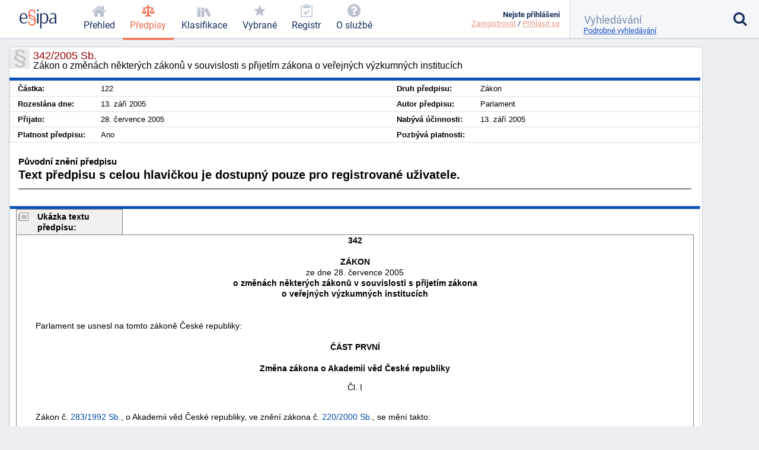

--- FILE ---
content_type: text/html; charset=utf-8
request_url: https://esipa.cz/sbirka/sbsrv.dll/sb?DR=SB&CP=2005s342
body_size: 6080
content:
<!DOCTYPE html>
<html data-action="Law.Show" lang="cs">
<head>
	<meta charset="utf-8">

	<title>	342/2005 Sb. - Zákon o změnách některých zákonů v…
 | Esipa.cz</title>
	<meta name="viewport" content="width=device-width,initial-scale=1"/>
	<meta name="description" content="	Zákon o změnách některých zákonů v souvislosti s přijetím zákona o veřejných výzkumných institucích
">
	<meta name="robots" content="index, follow">
	<meta name="author" content="Ondřej Václavík - ondrejvaclavik.cz - ahoj@ondrejvaclavik.cz">
	<meta name="google-site-verification" content="oeWy3_BtCtJhQFMlsLVbKLB9nMoi_-QwgrJW4Vcr1uc" />

	<script>
		window.baseUrl = "";
	</script>
  <script type="module" crossorigin src="/static/index.XxGeoba4.js"></script>
  <link rel="modulepreload" crossorigin href="/static/assets/preload-helper-BhLCBprw.js">
  <link rel="stylesheet" crossorigin href="/static/style.BjtvQgcN.css">
</head>

<body class="p-law">
	<div class="app">
	<main class="app-main">

	<script type="text/javascript" src="/sbirka/js/jquery.js"></script>
	<script type="text/javascript" src="/sbirka/js/jquery-ui.js"></script>
	<script type="text/javascript" src="/sbirka/js/obsah.js?v3"></script>

	<div class="body_old block body_old_main">
		<div id="mainout">
			
    <!-- main -->
    <div id="main">          
    <script type="text/javascript">
    	$(function() {
           $("#tabs").tabs();
    	});
    </script>
    <h1 class="border">342/2005 Sb.<span>Zákon o změnách některých zákonů v souvislosti s přijetím zákona o veřejných výzkumných institucích</span></h1>
    <div class="cara15">
    <table class="zakon">
	      <tbody>
    	  <tr>
            <td width="10%" nowrap><strong>Částka:</strong></td>
            <td>122</td>
            <td width="10%" nowrap><strong>Druh předpisu:</strong></td>
            <td>Zákon</td>
        </tr>
        <tr>
        	<td  nowrap><strong>Rozeslána dne:</strong></td>
            <td>13. září 2005</td>
            <td nowrap><strong>Autor předpisu:</strong></td>
            <td>Parlament</td>

        </tr>
        <tr>
        	<td nowrap><strong>Přijato:</strong></td>
            <td>28. července 2005</td>
            <td nowrap><strong>Nabývá účinnosti:</strong></td>
            <td>13. září 2005</td>
        </tr>
        <tr>
        	<td nowrap><strong>Platnost předpisu:</strong></td>
            <td>Ano</td>
            <td nowrap><strong>Pozbývá platnosti:</strong></td>
            <td></td>
        </tr>
        <tr>
  
	</tbody>
</table>
<div class="clr"></div>
</div>


<div class="" id="">
<div style="font-size: 1.5em; margin: 1.5em 1em"><B>Původní znění předpisu</B><br><p><b>Text předpisu s celou hlavičkou je dostupný pouze pro registrované uživatele.</b></p><hr noshade></div>
</div>

</div>
<script src="../js/FileSaver.js"></script>
		<script src="../js/jquery.wordexport.js"></script>
		<script type="text/javascript">
		    $(document).ready(function($) {
		        $("a.word-export").click(function(event) {
		            $("#zakon"+"_text").wordExport("2005s342");
		        });
		    });
		</script><!-- main_end --> 
   
  

			<div id="main">
				<div id="zakon_text" class="zakon_text">
					<div class="ukazkahlavicka">Ukázka textu předpisu:</div><div  class="ukazka"><CENTER><B>342</B><BR><BR>
<B>ZÁKON</B><BR>ze dne 28. července 2005<BR>
<B>o změnách některých zákonů v souvislosti s přijetím zákona<BR>
o veřejných výzkumných institucích</B><BR><BR>
<BR></CENTER>        Parlament se usnesl na tomto zákoně České republiky:<BR>
<BR>
<a name="C01"></a><CENTER><B>ČÁST PRVNÍ</B><BR><BR>
<B>Změna zákona o Akademii věd České republiky<BR>
<a name="C01_CL01"></a></B>
<P>Čl. I</CENTER><BR>
        Zákon č. <a href="sb?DR=AZ&amp;CP=1992s283&maxDate=13092005" target=_blank  title="Zákon České národní rady o Akademii věd České republiky" target="_blank">283/1992&nbsp;Sb.</a>, o Akademii věd České republiky, ve znění zákona č. <a href="sb?DR=AZ&amp;CP=2000s220&maxDate=13092005" target=_blank  title="Zákon o změnách některých zákonů v souvislosti s přijetím zákona o majetku České republiky a jejím vystupování v právních vztazích" target="_blank">220/2000&nbsp;Sb.</a>, se mění takto:</P>
<P>        1.  V § 3 odst. 1 se slova "rozpočtovou organizací" nahrazují slovy "organizační složkou České republiky".</P>
<P>        2.  V § 3 odst. 2 se slova "pracoviště jako příspěvkové organizace" nahrazují slovy "jménem České republiky pracoviště jako veřejné výzkumné instituce".</P>
<P>        3.  Poznámka pod čarou č. 1 zní:</P>
_______________________________<BR>
      "<SUP>1</SUP>)  <a href="sb?DR=AZ&amp;CP=2000s218&maxDate=13092005#C01_H13_D001_P048" target=_blank  title="Díl 1-§ 48 Hospodaření organizačních složek státu" target="_blank">§ 48</a> zákona č. <a href="sb?DR=AZ&amp;CP=2000s218&maxDate=13092005" target=_blank  title="Zákon o rozpočtových pravidlech a o změně některých souvisejících zákonů (rozpočtová pravidla)" target="_blank">218/2000&nbsp;Sb.</a>, o rozpočtových pravidlech a o změně některých souvisejících zákonů (rozpočtová pravidla).".<BR>
<P>        4.  V § 3 se doplňuje odstavec 4, který zní:</P>
<P>        "(4)  Akademie podporuje Učenou společnost České republiky, občanské sdružení, která přispívá ke svobodnému pěstování a rozvoji vědy v České republice a reprezentuje ji vůči obdobným zahraničním vědeckým institucím.".</P>
        5.  V § 5 odst. 1 se za slovo "Nejvyšším" vkládá slovo "samosprávným".<BR>
        6.  V § 6 písmena d) a e) znějí:<BR>
<DL COMPACT>
<DT>"d)  <DD>schvaluje zřízení, sloučení, splynutí, rozdělení a zrušení pracovišť,<BR>
</DL>
   e) usnáší se na návrhu na jmenování předsedy z členů Sněmu a na jeho odvolání,".<BR>
        7.  V § 6 se za písmeno e) vkládá nové písmeno f), které zní:<BR></DT></DD><CENTER><B>. . .</B></CENTER><BR></div><div class="obsahhlavicka">Obsah předpisu:</div><div  class="obsah"><table class="tbidx"><tr><td class="tdidxname">ČÁST PRVNÍ - </td><td class="tdidxtitle">Změna zákona o Akademii věd České republiky</td></tr><tr><td class="tdidxname">Čl. I&nbsp;&nbsp</td><td class="tdidxtitle"></td></tr><tr><td class="tdidxname">Čl. II&nbsp;&nbsp</td><td class="tdidxtitle"></td></tr><tr><td class="tdidxname">Čl. III&nbsp;&nbsp</td><td class="tdidxtitle"></td></tr><tr><td class="tdidxname">ČÁST DRUHÁ - </td><td class="tdidxtitle">Změna zákona o podpoře výzkumu a vývoje</td></tr><tr><td class="tdidxname">Čl. IV&nbsp;&nbsp</td><td class="tdidxtitle"></td></tr><tr><td class="tdidxname">ČÁST TŘETÍ - </td><td class="tdidxtitle">Změna zákona o dani z nemovitostí</td></tr><tr><td class="tdidxname">Čl. V&nbsp;&nbsp</td><td class="tdidxtitle"></td></tr><tr><td class="tdidxname">ČÁST ČTVRTÁ - </td><td class="tdidxtitle">Změna občanského soudního řádu</td></tr><tr><td class="tdidxname">Čl. VI&nbsp;&nbsp</td><td class="tdidxtitle"></td></tr><tr><td class="tdidxname">ČÁST PÁTÁ - </td><td class="tdidxtitle">Změna zákona o daních z příjmů</td></tr><tr><td class="tdidxname">Čl. VII&nbsp;&nbsp</td><td class="tdidxtitle"></td></tr><tr><td class="tdidxname">ČÁST ŠESTÁ - </td><td class="tdidxtitle">Změna zákona o dani dědické, dani darovací
a dani z převodu nemovitostí</td></tr><tr><td class="tdidxname">Čl.  VIII&nbsp;&nbsp</td><td class="tdidxtitle"></td></tr><tr><td class="tdidxname">ČÁST SEDMÁ - </td><td class="tdidxtitle">Změna zákona o státní statistické službě</td></tr><tr><td class="tdidxname">Čl. IX&nbsp;&nbsp</td><td class="tdidxtitle"></td></tr><tr><td class="tdidxname">ČÁST OSMÁ - </td><td class="tdidxtitle">Změna zákona o podmínkách
převodu zemědělských a lesních pozemků
z vlastnictví státu na jiné osoby</td></tr><tr><td class="tdidxname">Čl. X&nbsp;&nbsp</td><td class="tdidxtitle"></td></tr><tr><td class="tdidxname">ČÁST DEVÁTÁ - </td><td class="tdidxtitle">Změna zákona o genetických zdrojích rostlin
a mikroorganismů</td></tr><tr><td class="tdidxname">Čl. XI&nbsp;&nbsp</td><td class="tdidxtitle"></td></tr><tr><td class="tdidxname">ČÁST DESÁTÁ - </td><td class="tdidxtitle">Změna zákona o rozpočtových pravidlech
územních rozpočtů</td></tr><tr><td class="tdidxname">Čl. XII&nbsp;&nbsp</td><td class="tdidxtitle"></td></tr><tr><td class="tdidxname">ČÁST JEDENÁCTÁ - </td><td class="tdidxtitle">Změna zákoníku práce</td></tr><tr><td class="tdidxname">Čl.  XIII&nbsp;&nbsp</td><td class="tdidxtitle"></td></tr><tr><td class="tdidxname">ČÁST DVANÁCTÁ - </td><td class="tdidxtitle">Změna zákona o vysokých školách</td></tr><tr><td class="tdidxname">Čl. XIV&nbsp;&nbsp</td><td class="tdidxtitle"></td></tr><tr><td class="tdidxname">ČÁST TŘINÁCTÁ - </td><td class="tdidxtitle">ÚČINNOST</td></tr><tr><td class="tdidxname">Čl. XV&nbsp;&nbsp</td><td class="tdidxtitle"></td></tr></table></div>
					
				</div>
			</div>
		</div>

		<div class="nodisplay" id="infomessage">
			<div class="closebtn" onclick="zavriinfomess()">Zavřít</div>
			<div id="infomessagein">
			</div>
		</div>
	</div>

	</main>


	<header class='app-header'>
		<a href="/prehled-funkci" title='Esipa.cz - přehled o zákonech, vyhláškách, normách a klasifikacích (ISO 9001, ISO 14001, ISO 45001, ISO 27001, ISO 13485, ISO 50001, CZ-NACE)'>
			<svg class='logo' viewBox="0 0 1815 937">
				<style>
					.primary { fill: #1b325f }
					.secondary { fill: #f26c4f }
					.light { fill: #9cc4e4 }
				</style>

				<path d="M384.43 403.94C384.43 422.93 384.43 429.93 379.4 451.92C379.4 451.92 74.96 451.92 74.96 451.92C74.96 451.92 74.96 470.92 74.96 470.92C79.98 581.89 120.17 654.87 221.65 654.87C265.86 654.87 313.09 637.87 352.27 589.89C352.27 589.89 380.41 613.88 380.41 613.88C335.19 679.86 267.87 697.86 212.61 697.86C121.18 697.86 34.76 657.87 6.63 529.9C2.61 510.91 -0.4 472.92 -0.4 470.92C-0.4 470.92 -0.4 424.93 -0.4 424.93C7.64 279.97 74.96 179 204.57 179C350.26 179 384.43 305.96 384.43 403.94zM317.11 386.94C317.11 388.94 317.11 401.94 316.1 409.94C316.1 409.94 76.97 409.94 76.97 409.94C76.97 409.94 76.97 403.94 76.97 403.94C85 321.96 102.08 221.99 204.57 221.99C306.05 221.99 317.11 328.96 317.11 386.94z" class="primary" fill-rule="evenodd"></path>

				<path d="M777.67 156.97C777.67 178.97 770.64 191.96 748.53 191.96C741.5 191.96 729.44 189.96 723.41 180.97C718.39 171.97 719.39 160.97 718.39 151.97C718.39 146.98 717.38 140.98 716.38 136.98C704.32 75.99 661.11 58 617.91 58C537.53 58 504.37 117.98 504.37 181.97C504.37 240.95 538.53 270.94 615.9 297.93C671.16 316.93 752.55 338.92 781.69 410.9C784.7 419.9 795.75 453.89 795.75 469.89C795.75 469.89 795.75 623.85 795.75 623.85C786.71 751.81 702.31 796.8 612.89 796.8C554.61 796.8 481.26 776.8 442.07 696.83C440.06 691.83 437.05 685.83 436.04 680.83C432.03 668.83 429.01 646.84 429.01 644.84C429.01 644.84 429.01 624.85 429.01 624.85C434.04 604.85 444.08 601.85 459.15 601.85C466.19 601.85 480.26 603.85 484.27 612.85C489.3 622.85 488.29 638.84 490.3 649.84C503.36 721.82 558.63 739.82 606.86 739.82C664.13 739.82 723.41 713.82 730.44 629.84C730.44 629.84 730.44 607.85 730.44 607.85C729.44 603.85 727.43 597.85 727.43 593.85C723.41 554.87 670.16 519.87 637 508.88C624.94 504.88 610.88 499.88 598.82 494.88C552.6 477.89 483.27 455.89 456.14 392.91C453.13 385.91 450.11 377.91 448.1 369.92C445.09 356.92 442.07 332.93 442.07 330.93C442.07 330.93 442.07 172.97 442.07 172.97C449.11 47 529.49 1.01 615.9 1.01C713.36 1.01 777.67 60 777.67 156.97zM554.61 329.93C613.89 356.92 712.36 372.91 729.44 435.9C730.44 439.9 737.48 465.89 737.48 470.89C737.48 470.89 737.48 509.88 737.48 509.88C725.42 495.88 711.35 486.88 699.3 480.89C636 447.89 530.49 435.9 509.39 370.91C509.39 368.92 501.36 337.92 501.36 333.92C501.36 333.92 501.36 294.94 501.36 294.94C517.43 311.93 536.52 321.93 554.61 329.93z" class="secondary" fill-rule="evenodd"></path>

				<path d="M934 189C934 189 934 688 934 688C934 688 862 688 862 688C862 688 862 189 862 189C862 189 934 189 934 189z" class="primary big" fill-rule="evenodd"></path>

				<path d="M940 44C940 70 923 87 898 87C872 87 857 66 857 44C857 19 874 2 898 2C927 2 940 19 940 44z" class="primary big" fill-rule="evenodd"></path>

				<path d="M1409 343C1412 360 1417 392 1417 395C1417 395 1417 455 1417 455C1408 597 1342 697 1215 697C1174 697 1128 689 1089 651C1089 651 1088 650 1086 650C1086 650 1086 938 1086 938C1086 938 1015 938 1015 938C1015 938 1015 188 1015 188C1015 188 1074 188 1074 188C1074 188 1083 249 1083 249C1127 192 1177 180 1226 180C1311 180 1385 228 1409 343zM1334 346C1337 361 1341 392 1341 395C1341 395 1341 461 1341 461C1333 577 1295 650 1192 650C1160 650 1131 644 1098 618C1094 614 1087 609 1087 607C1087 607 1087 294 1087 294C1121 240 1161 228 1202 228C1266 228 1316 254 1334 346z" class="primary big" fill-rule="evenodd"></path>

				<path d="M1674 180C1685 181 1696 182 1707 184C1714 185 1722 188 1730 190C1734 192 1741 195 1747 197C1791 213 1812 283 1812 315C1812 315 1812 698 1812 698C1812 698 1741 698 1741 698C1741 698 1741 630 1741 630C1699 685 1649 697 1602 697C1556 697 1497 687 1467 624C1463 614 1459 594 1459 592C1459 592 1459 559 1459 559C1461 543 1466 526 1475 511C1501 465 1550 443 1588 430C1637 413 1688 404 1741 400C1741 400 1741 318 1741 318C1735 237 1696 222 1640 222C1598 222 1559 236 1515 264C1515 264 1508 227 1508 227C1508 226 1509 224 1510 223C1550 198 1605 179 1648 179C1650 179 1651 180 1674 180zM1740 436C1740 436 1740 582 1740 582C1707 639 1666 654 1625 654C1596 654 1556 648 1539 606C1536 598 1533 583 1533 581C1533 581 1533 552 1533 552C1552 455 1665 447 1733 436C1733 436 1740 436 1740 436z"  class="primary big" fill-rule="evenodd"></path>

				<path d="M1157 909C1157 919 1150 923 1144 923C1135 923 1132 916 1132 910C1132 903 1135 897 1144 897C1153 897 1157 903 1157 909z" class="light" fill-rule="evenodd"></path>
			</svg>
		</a>

			<nav class="app-nav">
				<a href="/prehled" class="minor">
					<span class="icon icon-home"></span>
					<span class="text">Přehled</span>
				</a>
				<a href="/zakony" class="important selected">
					<span class="icon icon-law"></span>
					<span class="text">Předpisy</span>
				</a>
				<a href="/klasifikace" class="important">
					<span class="icon icon-books"></span>
					<span class="text">Klasifikace</span>
				</a>
				<a href='/sbirka/sbsrv.dll/sezn?DR=NRT&NR=VYBR' class="important">
					<span class="icon icon-star"></span>
					<span class="text">Vybrané</span>
				</a>
				<a href='/sbirka/sbsrv.dll/sezn?DR=NRT&amp;NR=REG'>
					<span class="icon icon-clipboard"></span>
					<span class="text">Registr</span>
				</a>
				<a href="/o-sluzbe/" class="minor">
					<span class="icon icon-question-circle"></span>
					<span class="text">O službě</span>
				</a>
			</nav>

		<div class="spacer"></div>

		<a href="#" class="toggle toggle-nav">
			<em class="icon icon-menu"></em>
			<span class="text">MENU</span>
		</a>

		<a href="#" class="toggle toggle-user">
			<em class="icon icon-user"></em>
			<span class="status inactive"></span>
		</a>

		<div class='user'>
			<div class="menu">
					<b>Nejste přihlášeni</b>
					<div class='links'>
						<a href="/uzivatel/registrace">Zaregistrovat</a> /
						<a href="/uzivatel/prihlaseni">Přihlásit se</a>
					</div>
			</div>
		</div>

		<form class="app-search" method='get' action='/vyhledavani'>
			<input class="sb-search-input" placeholder="Vyhledávání" type="search" value="" name="search">
			<input type="submit" value="">
			<input type="hidden" name="do" value="searchForm-form-submit">
			<input type="hidden" name="simple" value="1">

			<span class="icon icon-search"></span>
			<a href="/vyhledavani?showDetail=1">Podrobné vyhledávání</a>

			<div class="app-search__popup">
				<a href="/vyhledavani"
					style="    display: block;
position: relative;
left: 0;
top: 0;
padding: 0;"
				>Podrobné vyhledávání</a>

				<h2>Vyhledání konkrétního předpisu</h2>
				<p>
					K vyhledání konkrétního předpisu stačí zadat <b>číslo/rok</b>. (Např. 14/2000)
				</p>
				<h2>Fulltextové vyhledávání</h2>
				<p>
					Zadejte vhodně vybraná klíčová slova. Zadání může být v následujícíh tvarech:
				</p>
				<ul>
					<li><b>náhrady škody</b>: pokud zadáte více slov, najde všechny stránky, kde se vyskytují alespoň jedno ze zadaných slov. Na pořadí slov však nezáleží.</li>
					<li><b>+náhrady</b>: každé slovo, které předchází znaménko plus, se musí na stránce nacházet.</li>
					<li><b>-náhrady</b>: každé slovo, které předchází znaménko mínus, se nesmí na stránce nacházet.</li>
					<li><b>"náhradě škod"</b>: řetězec uzavřený v uvozovkách bude vyhledán přesně tak, jak je zadán. Tj. budou vyhledány jen stránky, kde se vyskytují obě slova přesně za sebou.</li>
				</ul>
				<p>Jednotlivá pravidla lze libovolně kombinovat.</p>
			</div>
		</form>
	</header>
	<footer class="app-footer">
	<span class="copyright">
		© ESIPA s.r.o. 2002-2026
	</span>

	<a href="//esipa.cz/sbirka/sbsrv.dll/navig?pos=podminky" title="Podmínky užití">Podmínky užití</a>
	</footer>
	</div>

	<div class="app-wrapper"></div>

<script defer src="https://static.cloudflareinsights.com/beacon.min.js/vcd15cbe7772f49c399c6a5babf22c1241717689176015" integrity="sha512-ZpsOmlRQV6y907TI0dKBHq9Md29nnaEIPlkf84rnaERnq6zvWvPUqr2ft8M1aS28oN72PdrCzSjY4U6VaAw1EQ==" data-cf-beacon='{"version":"2024.11.0","token":"df91a5c6f75844389a9cb842ac5a7184","r":1,"server_timing":{"name":{"cfCacheStatus":true,"cfEdge":true,"cfExtPri":true,"cfL4":true,"cfOrigin":true,"cfSpeedBrain":true},"location_startswith":null}}' crossorigin="anonymous"></script>
</body>
</html>
